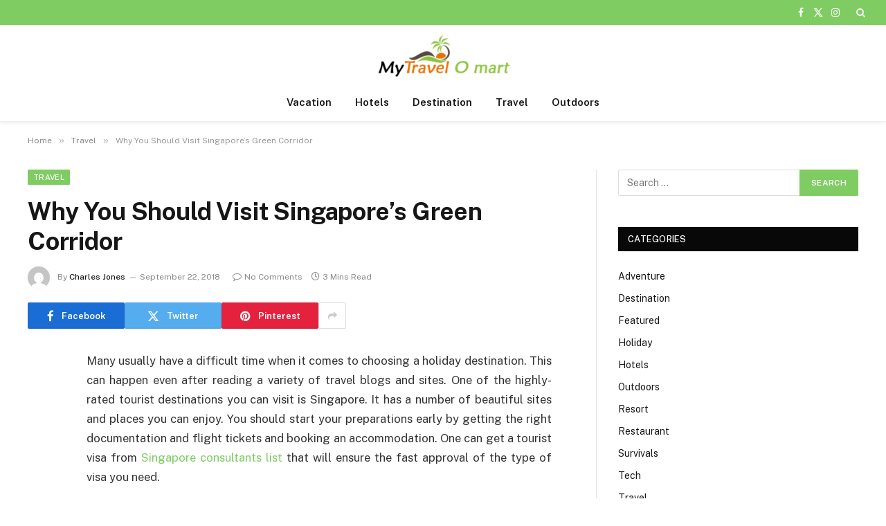

--- FILE ---
content_type: text/html; charset=UTF-8
request_url: https://www.mytravelomart.com/why-you-should-visit-singapores-green-corridor/
body_size: 77580
content:

<!DOCTYPE html>
<html lang="en-US" class="s-light site-s-light">

<head>

	<meta charset="UTF-8" />
	<meta name="viewport" content="width=device-width, initial-scale=1" />
	<meta name='robots' content='index, follow, max-image-preview:large, max-snippet:-1, max-video-preview:-1' />

	<!-- This site is optimized with the Yoast SEO plugin v26.6 - https://yoast.com/wordpress/plugins/seo/ -->
	<title>Why You Should Visit Singapore’s Green Corridor -</title><link rel="preload" as="font" href="https://www.mytravelomart.com/wp-content/themes/smart-mag/css/icons/fonts/ts-icons.woff2?v3.2" type="font/woff2" crossorigin="anonymous" />
	<link rel="canonical" href="https://www.mytravelomart.com/why-you-should-visit-singapores-green-corridor/" />
	<meta property="og:locale" content="en_US" />
	<meta property="og:type" content="article" />
	<meta property="og:title" content="Why You Should Visit Singapore’s Green Corridor -" />
	<meta property="og:description" content="Many usually have a difficult time when it comes to choosing a holiday destination. This can happen even after reading a variety of travel blogs and sites. One of the highly-rated tourist destinations you can visit is Singapore. It has a number of beautiful sites and places you can enjoy. You should start your preparations" />
	<meta property="og:url" content="https://www.mytravelomart.com/why-you-should-visit-singapores-green-corridor/" />
	<meta property="article:published_time" content="2018-09-22T14:03:39+00:00" />
	<meta name="author" content="Charles Jones" />
	<meta name="twitter:card" content="summary_large_image" />
	<meta name="twitter:label1" content="Written by" />
	<meta name="twitter:data1" content="Charles Jones" />
	<meta name="twitter:label2" content="Est. reading time" />
	<meta name="twitter:data2" content="2 minutes" />
	<script type="application/ld+json" class="yoast-schema-graph">{"@context":"https://schema.org","@graph":[{"@type":"WebPage","@id":"https://www.mytravelomart.com/why-you-should-visit-singapores-green-corridor/","url":"https://www.mytravelomart.com/why-you-should-visit-singapores-green-corridor/","name":"Why You Should Visit Singapore’s Green Corridor -","isPartOf":{"@id":"https://www.mytravelomart.com/#website"},"datePublished":"2018-09-22T14:03:39+00:00","author":{"@id":"https://www.mytravelomart.com/#/schema/person/94ba7e236911a4ebaa0a70799db3011b"},"breadcrumb":{"@id":"https://www.mytravelomart.com/why-you-should-visit-singapores-green-corridor/#breadcrumb"},"inLanguage":"en-US","potentialAction":[{"@type":"ReadAction","target":["https://www.mytravelomart.com/why-you-should-visit-singapores-green-corridor/"]}]},{"@type":"BreadcrumbList","@id":"https://www.mytravelomart.com/why-you-should-visit-singapores-green-corridor/#breadcrumb","itemListElement":[{"@type":"ListItem","position":1,"name":"Home","item":"https://www.mytravelomart.com/"},{"@type":"ListItem","position":2,"name":"Why You Should Visit Singapore’s Green Corridor"}]},{"@type":"WebSite","@id":"https://www.mytravelomart.com/#website","url":"https://www.mytravelomart.com/","name":"","description":"Travel Blogs","potentialAction":[{"@type":"SearchAction","target":{"@type":"EntryPoint","urlTemplate":"https://www.mytravelomart.com/?s={search_term_string}"},"query-input":{"@type":"PropertyValueSpecification","valueRequired":true,"valueName":"search_term_string"}}],"inLanguage":"en-US"},{"@type":"Person","@id":"https://www.mytravelomart.com/#/schema/person/94ba7e236911a4ebaa0a70799db3011b","name":"Charles Jones","image":{"@type":"ImageObject","inLanguage":"en-US","@id":"https://www.mytravelomart.com/#/schema/person/image/","url":"https://secure.gravatar.com/avatar/7be6d9017a4251ca5295cdd4c2f6edc6ffe84caee86546a13b25986a03cfc3d9?s=96&d=mm&r=g","contentUrl":"https://secure.gravatar.com/avatar/7be6d9017a4251ca5295cdd4c2f6edc6ffe84caee86546a13b25986a03cfc3d9?s=96&d=mm&r=g","caption":"Charles Jones"},"url":"https://www.mytravelomart.com/author/charles-l-jones/"}]}</script>
	<!-- / Yoast SEO plugin. -->


<link rel='dns-prefetch' href='//fonts.googleapis.com' />
<link rel="alternate" type="application/rss+xml" title=" &raquo; Feed" href="https://www.mytravelomart.com/feed/" />
<link rel="alternate" type="application/rss+xml" title=" &raquo; Comments Feed" href="https://www.mytravelomart.com/comments/feed/" />
<link rel="alternate" title="oEmbed (JSON)" type="application/json+oembed" href="https://www.mytravelomart.com/wp-json/oembed/1.0/embed?url=https%3A%2F%2Fwww.mytravelomart.com%2Fwhy-you-should-visit-singapores-green-corridor%2F" />
<link rel="alternate" title="oEmbed (XML)" type="text/xml+oembed" href="https://www.mytravelomart.com/wp-json/oembed/1.0/embed?url=https%3A%2F%2Fwww.mytravelomart.com%2Fwhy-you-should-visit-singapores-green-corridor%2F&#038;format=xml" />
<style id='wp-img-auto-sizes-contain-inline-css' type='text/css'>
img:is([sizes=auto i],[sizes^="auto," i]){contain-intrinsic-size:3000px 1500px}
/*# sourceURL=wp-img-auto-sizes-contain-inline-css */
</style>
<style id='wp-emoji-styles-inline-css' type='text/css'>

	img.wp-smiley, img.emoji {
		display: inline !important;
		border: none !important;
		box-shadow: none !important;
		height: 1em !important;
		width: 1em !important;
		margin: 0 0.07em !important;
		vertical-align: -0.1em !important;
		background: none !important;
		padding: 0 !important;
	}
/*# sourceURL=wp-emoji-styles-inline-css */
</style>
<link rel='stylesheet' id='wp-block-library-css' href='https://www.mytravelomart.com/wp-includes/css/dist/block-library/style.min.css?ver=6.9' type='text/css' media='all' />
<style id='classic-theme-styles-inline-css' type='text/css'>
/*! This file is auto-generated */
.wp-block-button__link{color:#fff;background-color:#32373c;border-radius:9999px;box-shadow:none;text-decoration:none;padding:calc(.667em + 2px) calc(1.333em + 2px);font-size:1.125em}.wp-block-file__button{background:#32373c;color:#fff;text-decoration:none}
/*# sourceURL=/wp-includes/css/classic-themes.min.css */
</style>
<style id='global-styles-inline-css' type='text/css'>
:root{--wp--preset--aspect-ratio--square: 1;--wp--preset--aspect-ratio--4-3: 4/3;--wp--preset--aspect-ratio--3-4: 3/4;--wp--preset--aspect-ratio--3-2: 3/2;--wp--preset--aspect-ratio--2-3: 2/3;--wp--preset--aspect-ratio--16-9: 16/9;--wp--preset--aspect-ratio--9-16: 9/16;--wp--preset--color--black: #000000;--wp--preset--color--cyan-bluish-gray: #abb8c3;--wp--preset--color--white: #ffffff;--wp--preset--color--pale-pink: #f78da7;--wp--preset--color--vivid-red: #cf2e2e;--wp--preset--color--luminous-vivid-orange: #ff6900;--wp--preset--color--luminous-vivid-amber: #fcb900;--wp--preset--color--light-green-cyan: #7bdcb5;--wp--preset--color--vivid-green-cyan: #00d084;--wp--preset--color--pale-cyan-blue: #8ed1fc;--wp--preset--color--vivid-cyan-blue: #0693e3;--wp--preset--color--vivid-purple: #9b51e0;--wp--preset--gradient--vivid-cyan-blue-to-vivid-purple: linear-gradient(135deg,rgb(6,147,227) 0%,rgb(155,81,224) 100%);--wp--preset--gradient--light-green-cyan-to-vivid-green-cyan: linear-gradient(135deg,rgb(122,220,180) 0%,rgb(0,208,130) 100%);--wp--preset--gradient--luminous-vivid-amber-to-luminous-vivid-orange: linear-gradient(135deg,rgb(252,185,0) 0%,rgb(255,105,0) 100%);--wp--preset--gradient--luminous-vivid-orange-to-vivid-red: linear-gradient(135deg,rgb(255,105,0) 0%,rgb(207,46,46) 100%);--wp--preset--gradient--very-light-gray-to-cyan-bluish-gray: linear-gradient(135deg,rgb(238,238,238) 0%,rgb(169,184,195) 100%);--wp--preset--gradient--cool-to-warm-spectrum: linear-gradient(135deg,rgb(74,234,220) 0%,rgb(151,120,209) 20%,rgb(207,42,186) 40%,rgb(238,44,130) 60%,rgb(251,105,98) 80%,rgb(254,248,76) 100%);--wp--preset--gradient--blush-light-purple: linear-gradient(135deg,rgb(255,206,236) 0%,rgb(152,150,240) 100%);--wp--preset--gradient--blush-bordeaux: linear-gradient(135deg,rgb(254,205,165) 0%,rgb(254,45,45) 50%,rgb(107,0,62) 100%);--wp--preset--gradient--luminous-dusk: linear-gradient(135deg,rgb(255,203,112) 0%,rgb(199,81,192) 50%,rgb(65,88,208) 100%);--wp--preset--gradient--pale-ocean: linear-gradient(135deg,rgb(255,245,203) 0%,rgb(182,227,212) 50%,rgb(51,167,181) 100%);--wp--preset--gradient--electric-grass: linear-gradient(135deg,rgb(202,248,128) 0%,rgb(113,206,126) 100%);--wp--preset--gradient--midnight: linear-gradient(135deg,rgb(2,3,129) 0%,rgb(40,116,252) 100%);--wp--preset--font-size--small: 13px;--wp--preset--font-size--medium: 20px;--wp--preset--font-size--large: 36px;--wp--preset--font-size--x-large: 42px;--wp--preset--spacing--20: 0.44rem;--wp--preset--spacing--30: 0.67rem;--wp--preset--spacing--40: 1rem;--wp--preset--spacing--50: 1.5rem;--wp--preset--spacing--60: 2.25rem;--wp--preset--spacing--70: 3.38rem;--wp--preset--spacing--80: 5.06rem;--wp--preset--shadow--natural: 6px 6px 9px rgba(0, 0, 0, 0.2);--wp--preset--shadow--deep: 12px 12px 50px rgba(0, 0, 0, 0.4);--wp--preset--shadow--sharp: 6px 6px 0px rgba(0, 0, 0, 0.2);--wp--preset--shadow--outlined: 6px 6px 0px -3px rgb(255, 255, 255), 6px 6px rgb(0, 0, 0);--wp--preset--shadow--crisp: 6px 6px 0px rgb(0, 0, 0);}:where(.is-layout-flex){gap: 0.5em;}:where(.is-layout-grid){gap: 0.5em;}body .is-layout-flex{display: flex;}.is-layout-flex{flex-wrap: wrap;align-items: center;}.is-layout-flex > :is(*, div){margin: 0;}body .is-layout-grid{display: grid;}.is-layout-grid > :is(*, div){margin: 0;}:where(.wp-block-columns.is-layout-flex){gap: 2em;}:where(.wp-block-columns.is-layout-grid){gap: 2em;}:where(.wp-block-post-template.is-layout-flex){gap: 1.25em;}:where(.wp-block-post-template.is-layout-grid){gap: 1.25em;}.has-black-color{color: var(--wp--preset--color--black) !important;}.has-cyan-bluish-gray-color{color: var(--wp--preset--color--cyan-bluish-gray) !important;}.has-white-color{color: var(--wp--preset--color--white) !important;}.has-pale-pink-color{color: var(--wp--preset--color--pale-pink) !important;}.has-vivid-red-color{color: var(--wp--preset--color--vivid-red) !important;}.has-luminous-vivid-orange-color{color: var(--wp--preset--color--luminous-vivid-orange) !important;}.has-luminous-vivid-amber-color{color: var(--wp--preset--color--luminous-vivid-amber) !important;}.has-light-green-cyan-color{color: var(--wp--preset--color--light-green-cyan) !important;}.has-vivid-green-cyan-color{color: var(--wp--preset--color--vivid-green-cyan) !important;}.has-pale-cyan-blue-color{color: var(--wp--preset--color--pale-cyan-blue) !important;}.has-vivid-cyan-blue-color{color: var(--wp--preset--color--vivid-cyan-blue) !important;}.has-vivid-purple-color{color: var(--wp--preset--color--vivid-purple) !important;}.has-black-background-color{background-color: var(--wp--preset--color--black) !important;}.has-cyan-bluish-gray-background-color{background-color: var(--wp--preset--color--cyan-bluish-gray) !important;}.has-white-background-color{background-color: var(--wp--preset--color--white) !important;}.has-pale-pink-background-color{background-color: var(--wp--preset--color--pale-pink) !important;}.has-vivid-red-background-color{background-color: var(--wp--preset--color--vivid-red) !important;}.has-luminous-vivid-orange-background-color{background-color: var(--wp--preset--color--luminous-vivid-orange) !important;}.has-luminous-vivid-amber-background-color{background-color: var(--wp--preset--color--luminous-vivid-amber) !important;}.has-light-green-cyan-background-color{background-color: var(--wp--preset--color--light-green-cyan) !important;}.has-vivid-green-cyan-background-color{background-color: var(--wp--preset--color--vivid-green-cyan) !important;}.has-pale-cyan-blue-background-color{background-color: var(--wp--preset--color--pale-cyan-blue) !important;}.has-vivid-cyan-blue-background-color{background-color: var(--wp--preset--color--vivid-cyan-blue) !important;}.has-vivid-purple-background-color{background-color: var(--wp--preset--color--vivid-purple) !important;}.has-black-border-color{border-color: var(--wp--preset--color--black) !important;}.has-cyan-bluish-gray-border-color{border-color: var(--wp--preset--color--cyan-bluish-gray) !important;}.has-white-border-color{border-color: var(--wp--preset--color--white) !important;}.has-pale-pink-border-color{border-color: var(--wp--preset--color--pale-pink) !important;}.has-vivid-red-border-color{border-color: var(--wp--preset--color--vivid-red) !important;}.has-luminous-vivid-orange-border-color{border-color: var(--wp--preset--color--luminous-vivid-orange) !important;}.has-luminous-vivid-amber-border-color{border-color: var(--wp--preset--color--luminous-vivid-amber) !important;}.has-light-green-cyan-border-color{border-color: var(--wp--preset--color--light-green-cyan) !important;}.has-vivid-green-cyan-border-color{border-color: var(--wp--preset--color--vivid-green-cyan) !important;}.has-pale-cyan-blue-border-color{border-color: var(--wp--preset--color--pale-cyan-blue) !important;}.has-vivid-cyan-blue-border-color{border-color: var(--wp--preset--color--vivid-cyan-blue) !important;}.has-vivid-purple-border-color{border-color: var(--wp--preset--color--vivid-purple) !important;}.has-vivid-cyan-blue-to-vivid-purple-gradient-background{background: var(--wp--preset--gradient--vivid-cyan-blue-to-vivid-purple) !important;}.has-light-green-cyan-to-vivid-green-cyan-gradient-background{background: var(--wp--preset--gradient--light-green-cyan-to-vivid-green-cyan) !important;}.has-luminous-vivid-amber-to-luminous-vivid-orange-gradient-background{background: var(--wp--preset--gradient--luminous-vivid-amber-to-luminous-vivid-orange) !important;}.has-luminous-vivid-orange-to-vivid-red-gradient-background{background: var(--wp--preset--gradient--luminous-vivid-orange-to-vivid-red) !important;}.has-very-light-gray-to-cyan-bluish-gray-gradient-background{background: var(--wp--preset--gradient--very-light-gray-to-cyan-bluish-gray) !important;}.has-cool-to-warm-spectrum-gradient-background{background: var(--wp--preset--gradient--cool-to-warm-spectrum) !important;}.has-blush-light-purple-gradient-background{background: var(--wp--preset--gradient--blush-light-purple) !important;}.has-blush-bordeaux-gradient-background{background: var(--wp--preset--gradient--blush-bordeaux) !important;}.has-luminous-dusk-gradient-background{background: var(--wp--preset--gradient--luminous-dusk) !important;}.has-pale-ocean-gradient-background{background: var(--wp--preset--gradient--pale-ocean) !important;}.has-electric-grass-gradient-background{background: var(--wp--preset--gradient--electric-grass) !important;}.has-midnight-gradient-background{background: var(--wp--preset--gradient--midnight) !important;}.has-small-font-size{font-size: var(--wp--preset--font-size--small) !important;}.has-medium-font-size{font-size: var(--wp--preset--font-size--medium) !important;}.has-large-font-size{font-size: var(--wp--preset--font-size--large) !important;}.has-x-large-font-size{font-size: var(--wp--preset--font-size--x-large) !important;}
:where(.wp-block-post-template.is-layout-flex){gap: 1.25em;}:where(.wp-block-post-template.is-layout-grid){gap: 1.25em;}
:where(.wp-block-term-template.is-layout-flex){gap: 1.25em;}:where(.wp-block-term-template.is-layout-grid){gap: 1.25em;}
:where(.wp-block-columns.is-layout-flex){gap: 2em;}:where(.wp-block-columns.is-layout-grid){gap: 2em;}
:root :where(.wp-block-pullquote){font-size: 1.5em;line-height: 1.6;}
/*# sourceURL=global-styles-inline-css */
</style>
<link rel='stylesheet' id='contact-form-7-css' href='https://www.mytravelomart.com/wp-content/plugins/contact-form-7/includes/css/styles.css?ver=6.1.4' type='text/css' media='all' />
<link rel='stylesheet' id='smartmag-core-css' href='https://www.mytravelomart.com/wp-content/themes/smart-mag/style.css?ver=10.3.2' type='text/css' media='all' />
<style id='smartmag-core-inline-css' type='text/css'>
:root { --c-main: #7fcc63;
--c-main-rgb: 127,204,99; }
.smart-head-main { --c-shadow: rgba(0,0,0,0.05); }
.smart-head-main .smart-head-top { --head-h: 36px; background-color: var(--c-main); }
.smart-head-main .smart-head-mid { --head-h: 85px; }
.smart-head-main .smart-head-bot { border-top-width: 0px; }
.s-light .navigation { --c-nav-blip: #353535; }
.s-dark .navigation-small { --c-nav: rgba(255,255,255,0.92); --c-nav-hov: #fff; }
.smart-head-main .spc-social { --c-spc-social: #fff; --c-spc-social-hov: #f2f2f2; }
.smart-head-main .search-icon:hover { color: #f2f2f2; }
.smart-head-main .scheme-switcher a:hover { color: #f2f2f2; }


/*# sourceURL=smartmag-core-inline-css */
</style>
<link rel='stylesheet' id='smartmag-fonts-css' href='https://fonts.googleapis.com/css?family=Public+Sans%3A400%2C400i%2C500%2C600%2C700' type='text/css' media='all' />
<link rel='stylesheet' id='smartmag-magnific-popup-css' href='https://www.mytravelomart.com/wp-content/themes/smart-mag/css/lightbox.css?ver=10.3.2' type='text/css' media='all' />
<link rel='stylesheet' id='smartmag-icons-css' href='https://www.mytravelomart.com/wp-content/themes/smart-mag/css/icons/icons.css?ver=10.3.2' type='text/css' media='all' />
<script type="text/javascript" id="smartmag-lazy-inline-js-after">
/* <![CDATA[ */
/**
 * @copyright ThemeSphere
 * @preserve
 */
var BunyadLazy={};BunyadLazy.load=function(){function a(e,n){var t={};e.dataset.bgset&&e.dataset.sizes?(t.sizes=e.dataset.sizes,t.srcset=e.dataset.bgset):t.src=e.dataset.bgsrc,function(t){var a=t.dataset.ratio;if(0<a){const e=t.parentElement;if(e.classList.contains("media-ratio")){const n=e.style;n.getPropertyValue("--a-ratio")||(n.paddingBottom=100/a+"%")}}}(e);var a,o=document.createElement("img");for(a in o.onload=function(){var t="url('"+(o.currentSrc||o.src)+"')",a=e.style;a.backgroundImage!==t&&requestAnimationFrame(()=>{a.backgroundImage=t,n&&n()}),o.onload=null,o.onerror=null,o=null},o.onerror=o.onload,t)o.setAttribute(a,t[a]);o&&o.complete&&0<o.naturalWidth&&o.onload&&o.onload()}function e(t){t.dataset.loaded||a(t,()=>{document.dispatchEvent(new Event("lazyloaded")),t.dataset.loaded=1})}function n(t){"complete"===document.readyState?t():window.addEventListener("load",t)}return{initEarly:function(){var t,a=()=>{document.querySelectorAll(".img.bg-cover:not(.lazyload)").forEach(e)};"complete"!==document.readyState?(t=setInterval(a,150),n(()=>{a(),clearInterval(t)})):a()},callOnLoad:n,initBgImages:function(t){t&&n(()=>{document.querySelectorAll(".img.bg-cover").forEach(e)})},bgLoad:a}}(),BunyadLazy.load.initEarly();
//# sourceURL=smartmag-lazy-inline-js-after
/* ]]> */
</script>
<script type="text/javascript" src="https://www.mytravelomart.com/wp-includes/js/jquery/jquery.min.js?ver=3.7.1" id="jquery-core-js"></script>
<script type="text/javascript" src="https://www.mytravelomart.com/wp-includes/js/jquery/jquery-migrate.min.js?ver=3.4.1" id="jquery-migrate-js"></script>
<link rel="https://api.w.org/" href="https://www.mytravelomart.com/wp-json/" /><link rel="alternate" title="JSON" type="application/json" href="https://www.mytravelomart.com/wp-json/wp/v2/posts/621" /><link rel="EditURI" type="application/rsd+xml" title="RSD" href="https://www.mytravelomart.com/xmlrpc.php?rsd" />
<meta name="generator" content="WordPress 6.9" />
<link rel='shortlink' href='https://www.mytravelomart.com/?p=621' />

		<script>
		var BunyadSchemeKey = 'bunyad-scheme';
		(() => {
			const d = document.documentElement;
			const c = d.classList;
			var scheme = localStorage.getItem(BunyadSchemeKey);
			
			if (scheme) {
				d.dataset.origClass = c;
				scheme === 'dark' ? c.remove('s-light', 'site-s-light') : c.remove('s-dark', 'site-s-dark');
				c.add('site-s-' + scheme, 's-' + scheme);
			}
		})();
		</script>
		<meta name="generator" content="Elementor 3.34.0; features: additional_custom_breakpoints; settings: css_print_method-external, google_font-enabled, font_display-swap">
			<style>
				.e-con.e-parent:nth-of-type(n+4):not(.e-lazyloaded):not(.e-no-lazyload),
				.e-con.e-parent:nth-of-type(n+4):not(.e-lazyloaded):not(.e-no-lazyload) * {
					background-image: none !important;
				}
				@media screen and (max-height: 1024px) {
					.e-con.e-parent:nth-of-type(n+3):not(.e-lazyloaded):not(.e-no-lazyload),
					.e-con.e-parent:nth-of-type(n+3):not(.e-lazyloaded):not(.e-no-lazyload) * {
						background-image: none !important;
					}
				}
				@media screen and (max-height: 640px) {
					.e-con.e-parent:nth-of-type(n+2):not(.e-lazyloaded):not(.e-no-lazyload),
					.e-con.e-parent:nth-of-type(n+2):not(.e-lazyloaded):not(.e-no-lazyload) * {
						background-image: none !important;
					}
				}
			</style>
			<link rel="icon" href="https://www.mytravelomart.com/wp-content/uploads/2016/12/cropped-MY-TRAVEL-OMART-e1482491340853-32x32.png" sizes="32x32" />
<link rel="icon" href="https://www.mytravelomart.com/wp-content/uploads/2016/12/cropped-MY-TRAVEL-OMART-e1482491340853-192x192.png" sizes="192x192" />
<link rel="apple-touch-icon" href="https://www.mytravelomart.com/wp-content/uploads/2016/12/cropped-MY-TRAVEL-OMART-e1482491340853-180x180.png" />
<meta name="msapplication-TileImage" content="https://www.mytravelomart.com/wp-content/uploads/2016/12/cropped-MY-TRAVEL-OMART-e1482491340853-270x270.png" />


</head>

<body class="wp-singular post-template-default single single-post postid-621 single-format-standard wp-theme-smart-mag right-sidebar post-layout-modern post-cat-19 has-lb has-lb-sm ts-img-hov-fade has-sb-sep layout-normal elementor-default elementor-kit-1235">



<div class="main-wrap">

	
<div class="off-canvas-backdrop"></div>
<div class="mobile-menu-container off-canvas hide-menu-lg" id="off-canvas">

	<div class="off-canvas-head">
		<a href="#" class="close">
			<span class="visuallyhidden">Close Menu</span>
			<i class="tsi tsi-times"></i>
		</a>

		<div class="ts-logo">
					</div>
	</div>

	<div class="off-canvas-content">

		
			<ul id="menu-top" class="mobile-menu"><li id="menu-item-1274" class="menu-item menu-item-type-post_type menu-item-object-page menu-item-1274"><a href="https://www.mytravelomart.com/registration/">Registration</a></li>
<li id="menu-item-1273" class="menu-item menu-item-type-post_type menu-item-object-page menu-item-1273"><a href="https://www.mytravelomart.com/about-us/">About us</a></li>
</ul>
		
		
		
		<div class="spc-social-block spc-social spc-social-b smart-head-social">
		
			
				<a href="#" class="link service s-facebook" target="_blank" rel="nofollow noopener">
					<i class="icon tsi tsi-facebook"></i>					<span class="visuallyhidden">Facebook</span>
				</a>
									
			
				<a href="#" class="link service s-twitter" target="_blank" rel="nofollow noopener">
					<i class="icon tsi tsi-twitter"></i>					<span class="visuallyhidden">X (Twitter)</span>
				</a>
									
			
				<a href="#" class="link service s-instagram" target="_blank" rel="nofollow noopener">
					<i class="icon tsi tsi-instagram"></i>					<span class="visuallyhidden">Instagram</span>
				</a>
									
			
		</div>

		
	</div>

</div>
<div class="smart-head smart-head-a smart-head-main" id="smart-head">
	
	<div class="smart-head-row smart-head-top s-dark smart-head-row-full">

		<div class="inner full">

							
				<div class="items items-left empty">
								</div>

							
				<div class="items items-center empty">
								</div>

							
				<div class="items items-right ">
				
		<div class="spc-social-block spc-social spc-social-a smart-head-social">
		
			
				<a href="#" class="link service s-facebook" target="_blank" rel="nofollow noopener">
					<i class="icon tsi tsi-facebook"></i>					<span class="visuallyhidden">Facebook</span>
				</a>
									
			
				<a href="#" class="link service s-twitter" target="_blank" rel="nofollow noopener">
					<i class="icon tsi tsi-twitter"></i>					<span class="visuallyhidden">X (Twitter)</span>
				</a>
									
			
				<a href="#" class="link service s-instagram" target="_blank" rel="nofollow noopener">
					<i class="icon tsi tsi-instagram"></i>					<span class="visuallyhidden">Instagram</span>
				</a>
									
			
		</div>

		

	<a href="#" class="search-icon has-icon-only is-icon" title="Search">
		<i class="tsi tsi-search"></i>
	</a>

				</div>

						
		</div>
	</div>

	
	<div class="smart-head-row smart-head-mid smart-head-row-3 is-light smart-head-row-full">

		<div class="inner full">

							
				<div class="items items-left empty">
								</div>

							
				<div class="items items-center ">
					<a href="https://www.mytravelomart.com/" title rel="home" class="logo-link ts-logo logo-is-image">
		<span>
			
				
					<img src="http://www.mytravelomart.com/wp-content/uploads/2016/12/MY-TRAVEL-OMART-e1482491340853.png" class="logo-image" alt width="280" height="90"/>
									 
					</span>
	</a>				</div>

							
				<div class="items items-right empty">
								</div>

						
		</div>
	</div>

	
	<div class="smart-head-row smart-head-bot smart-head-row-3 is-light has-center-nav smart-head-row-full">

		<div class="inner full">

							
				<div class="items items-left empty">
								</div>

							
				<div class="items items-center ">
					<div class="nav-wrap">
		<nav class="navigation navigation-main nav-hov-a">
			<ul id="menu-home" class="menu"><li id="menu-item-112" class="menu-item menu-item-type-taxonomy menu-item-object-category menu-cat-36 menu-item-112"><a href="https://www.mytravelomart.com/category/vacation/">Vacation</a></li>
<li id="menu-item-113" class="menu-item menu-item-type-taxonomy menu-item-object-category menu-cat-67 menu-item-113"><a href="https://www.mytravelomart.com/category/hotels/">Hotels</a></li>
<li id="menu-item-114" class="menu-item menu-item-type-taxonomy menu-item-object-category menu-cat-2 menu-item-114"><a href="https://www.mytravelomart.com/category/destination/">Destination</a></li>
<li id="menu-item-115" class="menu-item menu-item-type-taxonomy menu-item-object-category current-post-ancestor current-menu-parent current-post-parent menu-cat-19 menu-item-115"><a href="https://www.mytravelomart.com/category/travel/">Travel</a></li>
<li id="menu-item-116" class="menu-item menu-item-type-taxonomy menu-item-object-category menu-cat-57 menu-item-116"><a href="https://www.mytravelomart.com/category/outdoors/">Outdoors</a></li>
</ul>		</nav>
	</div>
				</div>

							
				<div class="items items-right empty">
								</div>

						
		</div>
	</div>

	</div>
<div class="smart-head smart-head-a smart-head-mobile" id="smart-head-mobile" data-sticky="mid" data-sticky-type="smart" data-sticky-full>
	
	<div class="smart-head-row smart-head-mid smart-head-row-3 is-light smart-head-row-full">

		<div class="inner wrap">

							
				<div class="items items-left ">
				
<button class="offcanvas-toggle has-icon" type="button" aria-label="Menu">
	<span class="hamburger-icon hamburger-icon-a">
		<span class="inner"></span>
	</span>
</button>				</div>

							
				<div class="items items-center ">
					<a href="https://www.mytravelomart.com/" title rel="home" class="logo-link ts-logo logo-is-image">
		<span>
			
				
					<img src="http://www.mytravelomart.com/wp-content/uploads/2016/12/MY-TRAVEL-OMART-e1482491340853.png" class="logo-image" alt width="280" height="90"/>
									 
					</span>
	</a>				</div>

							
				<div class="items items-right ">
				
<div class="scheme-switcher has-icon-only">
	<a href="#" class="toggle is-icon toggle-dark" title="Switch to Dark Design - easier on eyes.">
		<i class="icon tsi tsi-moon"></i>
	</a>
	<a href="#" class="toggle is-icon toggle-light" title="Switch to Light Design.">
		<i class="icon tsi tsi-bright"></i>
	</a>
</div>

	<a href="#" class="search-icon has-icon-only is-icon" title="Search">
		<i class="tsi tsi-search"></i>
	</a>

				</div>

						
		</div>
	</div>

	</div>
<nav class="breadcrumbs is-full-width breadcrumbs-a" id="breadcrumb"><div class="inner ts-contain "><span><a href="https://www.mytravelomart.com/"><span>Home</span></a></span><span class="delim">&raquo;</span><span><a href="https://www.mytravelomart.com/category/travel/"><span>Travel</span></a></span><span class="delim">&raquo;</span><span class="current">Why You Should Visit Singapore’s Green Corridor</span></div></nav>
<div class="main ts-contain cf right-sidebar">
	
		

<div class="ts-row">
	<div class="col-8 main-content s-post-contain">

					<div class="the-post-header s-head-modern s-head-modern-a">
	<div class="post-meta post-meta-a post-meta-left post-meta-single has-below"><div class="post-meta-items meta-above"><span class="meta-item cat-labels">
						
						<a href="https://www.mytravelomart.com/category/travel/" class="category term-color-19" rel="category">Travel</a>
					</span>
					</div><h1 class="is-title post-title">Why You Should Visit Singapore’s Green Corridor</h1><div class="post-meta-items meta-below has-author-img"><span class="meta-item post-author has-img"><img alt='Charles Jones' src='https://secure.gravatar.com/avatar/7be6d9017a4251ca5295cdd4c2f6edc6ffe84caee86546a13b25986a03cfc3d9?s=32&#038;d=mm&#038;r=g' srcset='https://secure.gravatar.com/avatar/7be6d9017a4251ca5295cdd4c2f6edc6ffe84caee86546a13b25986a03cfc3d9?s=64&#038;d=mm&#038;r=g 2x' class='avatar avatar-32 photo' height='32' width='32' decoding='async'/><span class="by">By</span> <a href="https://www.mytravelomart.com/author/charles-l-jones/" title="Posts by Charles Jones" rel="author">Charles Jones</a></span><span class="meta-item has-next-icon date"><time class="post-date" datetime="2018-09-22T14:03:39+00:00">September 22, 2018</time></span><span class="has-next-icon meta-item comments has-icon"><a href="https://www.mytravelomart.com/why-you-should-visit-singapores-green-corridor/#respond"><i class="tsi tsi-comment-o"></i>No Comments</a></span><span class="meta-item read-time has-icon"><i class="tsi tsi-clock"></i>3 Mins Read</span></div></div>
	<div class="post-share post-share-b spc-social-colors  post-share-b1">

				
		
				
			<a href="https://www.facebook.com/sharer.php?u=https%3A%2F%2Fwww.mytravelomart.com%2Fwhy-you-should-visit-singapores-green-corridor%2F" class="cf service s-facebook service-lg" 
				title="Share on Facebook" target="_blank" rel="nofollow noopener">
				<i class="tsi tsi-facebook"></i>
				<span class="label">Facebook</span>
							</a>
				
				
			<a href="https://twitter.com/intent/tweet?url=https%3A%2F%2Fwww.mytravelomart.com%2Fwhy-you-should-visit-singapores-green-corridor%2F&#038;text=Why%20You%20Should%20Visit%20Singapore%E2%80%99s%20Green%20Corridor" class="cf service s-twitter service-lg" 
				title="Share on X (Twitter)" target="_blank" rel="nofollow noopener">
				<i class="tsi tsi-twitter"></i>
				<span class="label">Twitter</span>
							</a>
				
				
			<a href="https://pinterest.com/pin/create/button/?url=https%3A%2F%2Fwww.mytravelomart.com%2Fwhy-you-should-visit-singapores-green-corridor%2F&#038;media=&#038;description=Why%20You%20Should%20Visit%20Singapore%E2%80%99s%20Green%20Corridor" class="cf service s-pinterest service-lg" 
				title="Share on Pinterest" target="_blank" rel="nofollow noopener">
				<i class="tsi tsi-pinterest"></i>
				<span class="label">Pinterest</span>
							</a>
				
				
			<a href="https://www.linkedin.com/shareArticle?mini=true&#038;url=https%3A%2F%2Fwww.mytravelomart.com%2Fwhy-you-should-visit-singapores-green-corridor%2F" class="cf service s-linkedin service-sm" 
				title="Share on LinkedIn" target="_blank" rel="nofollow noopener">
				<i class="tsi tsi-linkedin"></i>
				<span class="label">LinkedIn</span>
							</a>
				
				
			<a href="https://www.tumblr.com/share/link?url=https%3A%2F%2Fwww.mytravelomart.com%2Fwhy-you-should-visit-singapores-green-corridor%2F&#038;name=Why%20You%20Should%20Visit%20Singapore%E2%80%99s%20Green%20Corridor" class="cf service s-tumblr service-sm" 
				title="Share on Tumblr" target="_blank" rel="nofollow noopener">
				<i class="tsi tsi-tumblr"></i>
				<span class="label">Tumblr</span>
							</a>
				
				
			<a href="mailto:?subject=Why%20You%20Should%20Visit%20Singapore%E2%80%99s%20Green%20Corridor&#038;body=https%3A%2F%2Fwww.mytravelomart.com%2Fwhy-you-should-visit-singapores-green-corridor%2F" class="cf service s-email service-sm" 
				title="Share via Email" target="_blank" rel="nofollow noopener">
				<i class="tsi tsi-envelope-o"></i>
				<span class="label">Email</span>
							</a>
				
		
				
					<a href="#" class="show-more" title="Show More Social Sharing"><i class="tsi tsi-share"></i></a>
		
				
	</div>

	
	
</div>		
					<div class="single-featured">	
	<div class="featured">
			</div>

	</div>
		
		<div class="the-post s-post-modern">

			<article id="post-621" class="post-621 post type-post status-publish format-standard category-travel">
				
<div class="post-content-wrap has-share-float">
						<div class="post-share-float share-float-b is-hidden spc-social-colors spc-social-colored">
	<div class="inner">
					<span class="share-text">Share</span>
		
		<div class="services">
					
				
			<a href="https://www.facebook.com/sharer.php?u=https%3A%2F%2Fwww.mytravelomart.com%2Fwhy-you-should-visit-singapores-green-corridor%2F" class="cf service s-facebook" target="_blank" title="Facebook" rel="nofollow noopener">
				<i class="tsi tsi-facebook"></i>
				<span class="label">Facebook</span>

							</a>
				
				
			<a href="https://twitter.com/intent/tweet?url=https%3A%2F%2Fwww.mytravelomart.com%2Fwhy-you-should-visit-singapores-green-corridor%2F&text=Why%20You%20Should%20Visit%20Singapore%E2%80%99s%20Green%20Corridor" class="cf service s-twitter" target="_blank" title="Twitter" rel="nofollow noopener">
				<i class="tsi tsi-twitter"></i>
				<span class="label">Twitter</span>

							</a>
				
				
			<a href="https://www.linkedin.com/shareArticle?mini=true&url=https%3A%2F%2Fwww.mytravelomart.com%2Fwhy-you-should-visit-singapores-green-corridor%2F" class="cf service s-linkedin" target="_blank" title="LinkedIn" rel="nofollow noopener">
				<i class="tsi tsi-linkedin"></i>
				<span class="label">LinkedIn</span>

							</a>
				
				
			<a href="https://pinterest.com/pin/create/button/?url=https%3A%2F%2Fwww.mytravelomart.com%2Fwhy-you-should-visit-singapores-green-corridor%2F&media=&description=Why%20You%20Should%20Visit%20Singapore%E2%80%99s%20Green%20Corridor" class="cf service s-pinterest" target="_blank" title="Pinterest" rel="nofollow noopener">
				<i class="tsi tsi-pinterest-p"></i>
				<span class="label">Pinterest</span>

							</a>
				
				
			<a href="mailto:?subject=Why%20You%20Should%20Visit%20Singapore%E2%80%99s%20Green%20Corridor&body=https%3A%2F%2Fwww.mytravelomart.com%2Fwhy-you-should-visit-singapores-green-corridor%2F" class="cf service s-email" target="_blank" title="Email" rel="nofollow noopener">
				<i class="tsi tsi-envelope-o"></i>
				<span class="label">Email</span>

							</a>
				
		
					
		</div>
	</div>		
</div>
			
	<div class="post-content cf entry-content content-spacious">

		
				
		<p style="text-align: justify;"><span style="font-weight: 400;">Many usually have a difficult time when it comes to choosing a holiday destination. This can happen even after reading a variety of travel blogs and sites. One of the highly-rated tourist destinations you can visit is Singapore. It has a number of beautiful sites and places you can enjoy. You should start your preparations early by getting the right documentation and flight tickets and booking an accommodation. One can get a tourist visa from </span><a href="https://www.singapore-visa.net"><span style="font-weight: 400;">Singapore consultants list</span></a><span style="font-weight: 400;"> that will ensure the fast approval of the type of visa you need.</span></p>
<p style="text-align: justify;"><span style="font-weight: 400;">Singapore boasts of being a city within a garden. This is because of the parks and green cover surrounding the city. One of the most popular open spaces is the Green Corridor, which is also known as the Rail Corridor. It is a long stretch of about 24 kilometers, which was previously a train track. The tracks were abandoned in 2011, and now the place is full of trees, bushes and lovely flowers. The environment in that area is quite tranquil even though tall buildings, schools, and houses surround it. There are a number of reasons why you should visit the Green Corridor during your Singapore tour.</span></p>
<h2 style="text-align: justify;"><i><span style="font-weight: 400;">A Delight for Train Lovers</span></i></h2>
<p style="text-align: justify;"><span style="font-weight: 400;">Those who love trains or the history of trains can visit the Green Corridor in Singapore. This place has a vast stretch of old rail tracks and bridges that you can walk across. You can also spot a projection of the historical Jurong Railway Line, which started in 1932 and grew over the years.</span></p>
<h2 style="text-align: justify;"><i><span style="font-weight: 400;">Running Races</span></i></h2>
<p style="text-align: justify;"><span style="font-weight: 400;">This kind of terrain in an open space makes it suitable to host most of Singapore&#8217;s running races. The most famous race to be held in this place is the Green Corridor Run, which started back in 2013. It is a 10.5 km race that features participants from different countries. You get to enjoy the beautiful scenery as you run. Locals and other spectators also turn out in numbers to cheer the runners.</span></p>
<h2 style="text-align: justify;"><i><span style="font-weight: 400;">Suitable for Dogs</span></i></h2>
<p style="text-align: justify;"><span style="font-weight: 400;">The Green Corridor is also suitable for strolling around with your dogs. Most people find it uncomfortable walking with their dogs in the city because of limited space. The Green Corridor is ideal for dogs because of the available space, serene environment and sweet smell from flowers. They have all the space to run and jump around. You do not have to worry about your dog running off to the streets because this place is also enclosed.</span></p>
<h2 style="text-align: justify;"><i><span style="font-weight: 400;">Best Place to Unwind</span></i></h2>
<p style="text-align: justify;"><span style="font-weight: 400;">Relaxing after a long, hectic day is essential. The Green Corridor is one place where you can take a walk and unwind as you enjoy the surrounding environment. Cyclists can also visit this place and enjoy the kilometers of trails by engaging in an excellent form of exercise. Those working around the Green Corridor usually visit this place during lunch breaks to enjoy the scenery. You can find perfect picnic spots. Anytime you are in Singapore, you should spare some time to visit this place.</span></p>
<p style="text-align: justify;">

				
		
		
		
	</div>
</div>
	
			</article>

			
	
	<div class="post-share-bot">
		<span class="info">Share.</span>
		
		<span class="share-links spc-social spc-social-colors spc-social-bg">

			
			
				<a href="https://www.facebook.com/sharer.php?u=https%3A%2F%2Fwww.mytravelomart.com%2Fwhy-you-should-visit-singapores-green-corridor%2F" class="service s-facebook tsi tsi-facebook" 
					title="Share on Facebook" target="_blank" rel="nofollow noopener">
					<span class="visuallyhidden">Facebook</span>

									</a>
					
			
				<a href="https://twitter.com/intent/tweet?url=https%3A%2F%2Fwww.mytravelomart.com%2Fwhy-you-should-visit-singapores-green-corridor%2F&#038;text=Why%20You%20Should%20Visit%20Singapore%E2%80%99s%20Green%20Corridor" class="service s-twitter tsi tsi-twitter" 
					title="Share on X (Twitter)" target="_blank" rel="nofollow noopener">
					<span class="visuallyhidden">Twitter</span>

									</a>
					
			
				<a href="https://pinterest.com/pin/create/button/?url=https%3A%2F%2Fwww.mytravelomart.com%2Fwhy-you-should-visit-singapores-green-corridor%2F&#038;media=&#038;description=Why%20You%20Should%20Visit%20Singapore%E2%80%99s%20Green%20Corridor" class="service s-pinterest tsi tsi-pinterest" 
					title="Share on Pinterest" target="_blank" rel="nofollow noopener">
					<span class="visuallyhidden">Pinterest</span>

									</a>
					
			
				<a href="https://www.linkedin.com/shareArticle?mini=true&#038;url=https%3A%2F%2Fwww.mytravelomart.com%2Fwhy-you-should-visit-singapores-green-corridor%2F" class="service s-linkedin tsi tsi-linkedin" 
					title="Share on LinkedIn" target="_blank" rel="nofollow noopener">
					<span class="visuallyhidden">LinkedIn</span>

									</a>
					
			
				<a href="https://www.tumblr.com/share/link?url=https%3A%2F%2Fwww.mytravelomart.com%2Fwhy-you-should-visit-singapores-green-corridor%2F&#038;name=Why%20You%20Should%20Visit%20Singapore%E2%80%99s%20Green%20Corridor" class="service s-tumblr tsi tsi-tumblr" 
					title="Share on Tumblr" target="_blank" rel="nofollow noopener">
					<span class="visuallyhidden">Tumblr</span>

									</a>
					
			
				<a href="mailto:?subject=Why%20You%20Should%20Visit%20Singapore%E2%80%99s%20Green%20Corridor&#038;body=https%3A%2F%2Fwww.mytravelomart.com%2Fwhy-you-should-visit-singapores-green-corridor%2F" class="service s-email tsi tsi-envelope-o" 
					title="Share via Email" target="_blank" rel="nofollow noopener">
					<span class="visuallyhidden">Email</span>

									</a>
					
			
			
		</span>
	</div>
	



			<div class="author-box">
			<section class="author-info">

	<img alt='' src='https://secure.gravatar.com/avatar/7be6d9017a4251ca5295cdd4c2f6edc6ffe84caee86546a13b25986a03cfc3d9?s=95&#038;d=mm&#038;r=g' srcset='https://secure.gravatar.com/avatar/7be6d9017a4251ca5295cdd4c2f6edc6ffe84caee86546a13b25986a03cfc3d9?s=190&#038;d=mm&#038;r=g 2x' class='avatar avatar-95 photo' height='95' width='95' decoding='async'/>	
	<div class="description">
		<a href="https://www.mytravelomart.com/author/charles-l-jones/" title="Posts by Charles Jones" rel="author">Charles Jones</a>		
		<ul class="social-icons">
				</ul>
		
		<p class="bio"></p>
	</div>
	
</section>		</div>
	

	<section class="related-posts">
							
							
				<div class="block-head block-head-ac block-head-a block-head-a1 is-left">

					<h4 class="heading">Related <span class="color">Posts</span></h4>					
									</div>
				
			
				<section class="block-wrap block-grid cols-gap-sm mb-none" data-id="1">

				
			<div class="block-content">
					
	<div class="loop loop-grid loop-grid-sm grid grid-3 md:grid-2 xs:grid-1">

					
<article class="l-post grid-post grid-sm-post">

	
			<div class="media">

		
			<a href="https://www.mytravelomart.com/how-business-parcel-shipping-services-handle-volume-orders/" class="image-link media-ratio ratio-16-9" title="How business parcel shipping services handle volume orders?"><span data-bgsrc="https://www.mytravelomart.com/wp-content/uploads/2025/12/Peak-season-2-scaled-1-450x300.jpg" class="img bg-cover wp-post-image attachment-bunyad-medium size-bunyad-medium lazyload" data-bgset="https://www.mytravelomart.com/wp-content/uploads/2025/12/Peak-season-2-scaled-1-450x300.jpg 450w, https://www.mytravelomart.com/wp-content/uploads/2025/12/Peak-season-2-scaled-1-1024x683.jpg 1024w, https://www.mytravelomart.com/wp-content/uploads/2025/12/Peak-season-2-scaled-1-768x512.jpg 768w, https://www.mytravelomart.com/wp-content/uploads/2025/12/Peak-season-2-scaled-1-1536x1024.jpg 1536w, https://www.mytravelomart.com/wp-content/uploads/2025/12/Peak-season-2-scaled-1-2048x1366.jpg 2048w, https://www.mytravelomart.com/wp-content/uploads/2025/12/Peak-season-2-scaled-1-1200x800.jpg 1200w" data-sizes="(max-width: 377px) 100vw, 377px"></span></a>			
			
			
			
		
		</div>
	

	
		<div class="content">

			<div class="post-meta post-meta-a has-below"><h4 class="is-title post-title"><a href="https://www.mytravelomart.com/how-business-parcel-shipping-services-handle-volume-orders/">How business parcel shipping services handle volume orders?</a></h4><div class="post-meta-items meta-below"><span class="meta-item date"><span class="date-link"><time class="post-date" datetime="2025-12-29T11:26:29+00:00">December 29, 2025</time></span></span></div></div>			
			
			
		</div>

	
</article>					
<article class="l-post grid-post grid-sm-post">

	
			<div class="media">

		
			<a href="https://www.mytravelomart.com/how-to-travel-romania-and-bulgaria-without-feeling-rushed/" class="image-link media-ratio ratio-16-9" title="How to Travel Romania and Bulgaria Without Feeling Rushed"><span data-bgsrc="https://www.mytravelomart.com/wp-content/uploads/2025/12/image-450x253.jpeg" class="img bg-cover wp-post-image attachment-bunyad-medium size-bunyad-medium lazyload" data-bgset="https://www.mytravelomart.com/wp-content/uploads/2025/12/image-450x253.jpeg 450w, https://www.mytravelomart.com/wp-content/uploads/2025/12/image-300x169.jpeg 300w, https://www.mytravelomart.com/wp-content/uploads/2025/12/image-150x84.jpeg 150w, https://www.mytravelomart.com/wp-content/uploads/2025/12/image.jpeg 740w" data-sizes="(max-width: 377px) 100vw, 377px"></span></a>			
			
			
			
		
		</div>
	

	
		<div class="content">

			<div class="post-meta post-meta-a has-below"><h4 class="is-title post-title"><a href="https://www.mytravelomart.com/how-to-travel-romania-and-bulgaria-without-feeling-rushed/">How to Travel Romania and Bulgaria Without Feeling Rushed</a></h4><div class="post-meta-items meta-below"><span class="meta-item date"><span class="date-link"><time class="post-date" datetime="2025-12-17T03:54:58+00:00">December 17, 2025</time></span></span></div></div>			
			
			
		</div>

	
</article>					
<article class="l-post grid-post grid-sm-post">

	
			<div class="media">

		
			<a href="https://www.mytravelomart.com/hamiltons-top-family-activities-for-all-ages/" class="image-link media-ratio ratio-16-9" title="Hamilton’s Top Family Activities for All Ages"><span data-bgsrc="https://www.mytravelomart.com/wp-content/uploads/2025/12/DSC01720-450x300.jpg" class="img bg-cover wp-post-image attachment-bunyad-medium size-bunyad-medium lazyload" data-bgset="https://www.mytravelomart.com/wp-content/uploads/2025/12/DSC01720-450x300.jpg 450w, https://www.mytravelomart.com/wp-content/uploads/2025/12/DSC01720-1024x683.jpg 1024w, https://www.mytravelomart.com/wp-content/uploads/2025/12/DSC01720-768x512.jpg 768w, https://www.mytravelomart.com/wp-content/uploads/2025/12/DSC01720-1536x1024.jpg 1536w, https://www.mytravelomart.com/wp-content/uploads/2025/12/DSC01720-2048x1365.jpg 2048w, https://www.mytravelomart.com/wp-content/uploads/2025/12/DSC01720-1200x800.jpg 1200w" data-sizes="(max-width: 377px) 100vw, 377px"></span></a>			
			
			
			
		
		</div>
	

	
		<div class="content">

			<div class="post-meta post-meta-a has-below"><h4 class="is-title post-title"><a href="https://www.mytravelomart.com/hamiltons-top-family-activities-for-all-ages/">Hamilton’s Top Family Activities for All Ages</a></h4><div class="post-meta-items meta-below"><span class="meta-item date"><span class="date-link"><time class="post-date" datetime="2025-12-15T10:23:09+00:00">December 15, 2025</time></span></span></div></div>			
			
			
		</div>

	
</article>		
	</div>

		
			</div>

		</section>
		
	</section>			
			<div class="comments">
				
	

	

	<div id="comments">
		<div class="comments-area ">

			<p class="nocomments">Comments are closed.</p>
		
	
			</div>
	</div><!-- #comments -->
			</div>

		</div>
	</div>
	
			
	
	<aside class="col-4 main-sidebar has-sep" data-sticky="1">
	
			<div class="inner theiaStickySidebar">
		
			<div id="search-2" class="widget widget_search"><form role="search" method="get" class="search-form" action="https://www.mytravelomart.com/">
				<label>
					<span class="screen-reader-text">Search for:</span>
					<input type="search" class="search-field" placeholder="Search &hellip;" value="" name="s" />
				</label>
				<input type="submit" class="search-submit" value="Search" />
			</form></div><div id="categories-2" class="widget widget_categories"><div class="widget-title block-head block-head-ac block-head block-head-ac block-head-g is-left has-style"><h5 class="heading">Categories</h5></div>
			<ul>
					<li class="cat-item cat-item-108"><a href="https://www.mytravelomart.com/category/adventure/">Adventure</a>
</li>
	<li class="cat-item cat-item-2"><a href="https://www.mytravelomart.com/category/destination/">Destination</a>
</li>
	<li class="cat-item cat-item-1"><a href="https://www.mytravelomart.com/category/featured/">Featured</a>
</li>
	<li class="cat-item cat-item-127"><a href="https://www.mytravelomart.com/category/holiday/">Holiday</a>
</li>
	<li class="cat-item cat-item-67"><a href="https://www.mytravelomart.com/category/hotels/">Hotels</a>
</li>
	<li class="cat-item cat-item-57"><a href="https://www.mytravelomart.com/category/outdoors/">Outdoors</a>
</li>
	<li class="cat-item cat-item-94"><a href="https://www.mytravelomart.com/category/resort/">Resort</a>
</li>
	<li class="cat-item cat-item-90"><a href="https://www.mytravelomart.com/category/restaurant/">Restaurant</a>
</li>
	<li class="cat-item cat-item-86"><a href="https://www.mytravelomart.com/category/survivals/">Survivals</a>
</li>
	<li class="cat-item cat-item-107"><a href="https://www.mytravelomart.com/category/tech/">Tech</a>
</li>
	<li class="cat-item cat-item-19"><a href="https://www.mytravelomart.com/category/travel/">Travel</a>
</li>
	<li class="cat-item cat-item-36"><a href="https://www.mytravelomart.com/category/vacation/">Vacation</a>
</li>
	<li class="cat-item cat-item-104"><a href="https://www.mytravelomart.com/category/visa/">Visa</a>
</li>
			</ul>

			</div>
		<div id="smartmag-block-posts-small-2" class="widget ts-block-widget smartmag-widget-posts-small">		
		<div class="block">
					<section class="block-wrap block-posts-small block-sc mb-none" data-id="2">

			<div class="widget-title block-head block-head-ac block-head block-head-ac block-head-g is-left has-style"><h5 class="heading">Recent Post</h5></div>	
			<div class="block-content">
				
	<div class="loop loop-small loop-small-a loop-sep loop-small-sep grid grid-1 md:grid-1 sm:grid-1 xs:grid-1">

					
<article class="l-post small-post small-a-post m-pos-left">

	
			<div class="media">

		
			<a href="https://www.mytravelomart.com/how-business-parcel-shipping-services-handle-volume-orders/" class="image-link media-ratio ar-bunyad-thumb" title="How business parcel shipping services handle volume orders?"><span data-bgsrc="https://www.mytravelomart.com/wp-content/uploads/2025/12/Peak-season-2-scaled-1-300x200.jpg" class="img bg-cover wp-post-image attachment-medium size-medium lazyload" data-bgset="https://www.mytravelomart.com/wp-content/uploads/2025/12/Peak-season-2-scaled-1-300x200.jpg 300w, https://www.mytravelomart.com/wp-content/uploads/2025/12/Peak-season-2-scaled-1-1024x683.jpg 1024w, https://www.mytravelomart.com/wp-content/uploads/2025/12/Peak-season-2-scaled-1-768x512.jpg 768w, https://www.mytravelomart.com/wp-content/uploads/2025/12/Peak-season-2-scaled-1-1536x1024.jpg 1536w, https://www.mytravelomart.com/wp-content/uploads/2025/12/Peak-season-2-scaled-1-2048x1366.jpg 2048w, https://www.mytravelomart.com/wp-content/uploads/2025/12/Peak-season-2-scaled-1-150x100.jpg 150w, https://www.mytravelomart.com/wp-content/uploads/2025/12/Peak-season-2-scaled-1-450x300.jpg 450w, https://www.mytravelomart.com/wp-content/uploads/2025/12/Peak-season-2-scaled-1-1200x800.jpg 1200w" data-sizes="(max-width: 110px) 100vw, 110px"></span></a>			
			
			
			
		
		</div>
	

	
		<div class="content">

			<div class="post-meta post-meta-a post-meta-left has-below"><h4 class="is-title post-title"><a href="https://www.mytravelomart.com/how-business-parcel-shipping-services-handle-volume-orders/">How business parcel shipping services handle volume orders?</a></h4><div class="post-meta-items meta-below"><span class="meta-item date"><span class="date-link"><time class="post-date" datetime="2025-12-29T11:26:29+00:00">December 29, 2025</time></span></span></div></div>			
			
			
		</div>

	
</article>	
					
<article class="l-post small-post small-a-post m-pos-left">

	
			<div class="media">

		
			<a href="https://www.mytravelomart.com/how-to-travel-romania-and-bulgaria-without-feeling-rushed/" class="image-link media-ratio ar-bunyad-thumb" title="How to Travel Romania and Bulgaria Without Feeling Rushed"><span data-bgsrc="https://www.mytravelomart.com/wp-content/uploads/2025/12/image-300x169.jpeg" class="img bg-cover wp-post-image attachment-medium size-medium lazyload" data-bgset="https://www.mytravelomart.com/wp-content/uploads/2025/12/image-300x169.jpeg 300w, https://www.mytravelomart.com/wp-content/uploads/2025/12/image-150x84.jpeg 150w, https://www.mytravelomart.com/wp-content/uploads/2025/12/image-450x253.jpeg 450w, https://www.mytravelomart.com/wp-content/uploads/2025/12/image.jpeg 740w" data-sizes="(max-width: 110px) 100vw, 110px"></span></a>			
			
			
			
		
		</div>
	

	
		<div class="content">

			<div class="post-meta post-meta-a post-meta-left has-below"><h4 class="is-title post-title"><a href="https://www.mytravelomart.com/how-to-travel-romania-and-bulgaria-without-feeling-rushed/">How to Travel Romania and Bulgaria Without Feeling Rushed</a></h4><div class="post-meta-items meta-below"><span class="meta-item date"><span class="date-link"><time class="post-date" datetime="2025-12-17T03:54:58+00:00">December 17, 2025</time></span></span></div></div>			
			
			
		</div>

	
</article>	
					
<article class="l-post small-post small-a-post m-pos-left">

	
			<div class="media">

		
			<a href="https://www.mytravelomart.com/hamiltons-top-family-activities-for-all-ages/" class="image-link media-ratio ar-bunyad-thumb" title="Hamilton’s Top Family Activities for All Ages"><span data-bgsrc="https://www.mytravelomart.com/wp-content/uploads/2025/12/DSC01720-300x200.jpg" class="img bg-cover wp-post-image attachment-medium size-medium lazyload" data-bgset="https://www.mytravelomart.com/wp-content/uploads/2025/12/DSC01720-300x200.jpg 300w, https://www.mytravelomart.com/wp-content/uploads/2025/12/DSC01720-1024x683.jpg 1024w, https://www.mytravelomart.com/wp-content/uploads/2025/12/DSC01720-768x512.jpg 768w, https://www.mytravelomart.com/wp-content/uploads/2025/12/DSC01720-1536x1024.jpg 1536w, https://www.mytravelomart.com/wp-content/uploads/2025/12/DSC01720-2048x1365.jpg 2048w, https://www.mytravelomart.com/wp-content/uploads/2025/12/DSC01720-150x100.jpg 150w, https://www.mytravelomart.com/wp-content/uploads/2025/12/DSC01720-450x300.jpg 450w, https://www.mytravelomart.com/wp-content/uploads/2025/12/DSC01720-1200x800.jpg 1200w" data-sizes="(max-width: 110px) 100vw, 110px"></span></a>			
			
			
			
		
		</div>
	

	
		<div class="content">

			<div class="post-meta post-meta-a post-meta-left has-below"><h4 class="is-title post-title"><a href="https://www.mytravelomart.com/hamiltons-top-family-activities-for-all-ages/">Hamilton’s Top Family Activities for All Ages</a></h4><div class="post-meta-items meta-below"><span class="meta-item date"><span class="date-link"><time class="post-date" datetime="2025-12-15T10:23:09+00:00">December 15, 2025</time></span></span></div></div>			
			
			
		</div>

	
</article>	
					
<article class="l-post small-post small-a-post m-pos-left">

	
			<div class="media">

		
			<a href="https://www.mytravelomart.com/luxurious-guide-to-the-bahamas/" class="image-link media-ratio ar-bunyad-thumb" title="Your Guide to A Luxury Bahamas Getaway "><span data-bgsrc="https://www.mytravelomart.com/wp-content/uploads/2025/12/oneonly-ocean-club-resort-bahamas-sunset-view-300x198.jpg" class="img bg-cover wp-post-image attachment-medium size-medium lazyload" data-bgset="https://www.mytravelomart.com/wp-content/uploads/2025/12/oneonly-ocean-club-resort-bahamas-sunset-view-300x198.jpg 300w, https://www.mytravelomart.com/wp-content/uploads/2025/12/oneonly-ocean-club-resort-bahamas-sunset-view-150x99.jpg 150w, https://www.mytravelomart.com/wp-content/uploads/2025/12/oneonly-ocean-club-resort-bahamas-sunset-view-450x297.jpg 450w, https://www.mytravelomart.com/wp-content/uploads/2025/12/oneonly-ocean-club-resort-bahamas-sunset-view.jpg 675w" data-sizes="(max-width: 110px) 100vw, 110px"></span></a>			
			
			
			
		
		</div>
	

	
		<div class="content">

			<div class="post-meta post-meta-a post-meta-left has-below"><h4 class="is-title post-title"><a href="https://www.mytravelomart.com/luxurious-guide-to-the-bahamas/">Your Guide to A Luxury Bahamas Getaway </a></h4><div class="post-meta-items meta-below"><span class="meta-item date"><span class="date-link"><time class="post-date" datetime="2025-12-03T07:59:15+00:00">December 3, 2025</time></span></span></div></div>			
			
			
		</div>

	
</article>	
					
<article class="l-post small-post small-a-post m-pos-left">

	
			<div class="media">

		
			<a href="https://www.mytravelomart.com/top-reasons-to-book-a-reliable-taxi-service-in-alibaug-for-your-beach-holiday/" class="image-link media-ratio ar-bunyad-thumb" title="Top Reasons to Book a Reliable Taxi Service in Alibaug for Your Beach Holiday"><span data-bgsrc="https://www.mytravelomart.com/wp-content/uploads/2025/11/c-300x239.jpg" class="img bg-cover wp-post-image attachment-medium size-medium lazyload" data-bgset="https://www.mytravelomart.com/wp-content/uploads/2025/11/c-300x239.jpg 300w, https://www.mytravelomart.com/wp-content/uploads/2025/11/c-150x119.jpg 150w, https://www.mytravelomart.com/wp-content/uploads/2025/11/c-450x358.jpg 450w, https://www.mytravelomart.com/wp-content/uploads/2025/11/c.jpg 708w" data-sizes="(max-width: 110px) 100vw, 110px"></span></a>			
			
			
			
		
		</div>
	

	
		<div class="content">

			<div class="post-meta post-meta-a post-meta-left has-below"><h4 class="is-title post-title"><a href="https://www.mytravelomart.com/top-reasons-to-book-a-reliable-taxi-service-in-alibaug-for-your-beach-holiday/">Top Reasons to Book a Reliable Taxi Service in Alibaug for Your Beach Holiday</a></h4><div class="post-meta-items meta-below"><span class="meta-item date"><span class="date-link"><time class="post-date" datetime="2025-12-01T01:45:00+00:00">December 1, 2025</time></span></span></div></div>			
			
			
		</div>

	
</article>	
		
	</div>

					</div>

		</section>
				</div>

		</div><div id="tag_cloud-2" class="widget widget_tag_cloud"><div class="widget-title block-head block-head-ac block-head block-head-ac block-head-g is-left has-style"><h5 class="heading">Tags</h5></div><div class="tagcloud"><a href="https://www.mytravelomart.com/tag/accommodation/" class="tag-cloud-link tag-link-32 tag-link-position-1" style="font-size: 22pt;" aria-label="accommodation (3 items)">accommodation</a>
<a href="https://www.mytravelomart.com/tag/alternative-lodging/" class="tag-cloud-link tag-link-116 tag-link-position-2" style="font-size: 8pt;" aria-label="alternative lodging (1 item)">alternative lodging</a>
<a href="https://www.mytravelomart.com/tag/apartment-for-your-next-holiday/" class="tag-cloud-link tag-link-110 tag-link-position-3" style="font-size: 8pt;" aria-label="Apartment For Your Next Holiday (1 item)">Apartment For Your Next Holiday</a>
<a href="https://www.mytravelomart.com/tag/apartment-hong-kong/" class="tag-cloud-link tag-link-111 tag-link-position-4" style="font-size: 8pt;" aria-label="apartment hong kong (1 item)">apartment hong kong</a>
<a href="https://www.mytravelomart.com/tag/artistic-environments/" class="tag-cloud-link tag-link-135 tag-link-position-5" style="font-size: 8pt;" aria-label="Artistic environments (1 item)">Artistic environments</a>
<a href="https://www.mytravelomart.com/tag/aviation/" class="tag-cloud-link tag-link-96 tag-link-position-6" style="font-size: 8pt;" aria-label="Aviation (1 item)">Aviation</a>
<a href="https://www.mytravelomart.com/tag/bathurst/" class="tag-cloud-link tag-link-120 tag-link-position-7" style="font-size: 8pt;" aria-label="Bathurst (1 item)">Bathurst</a>
<a href="https://www.mytravelomart.com/tag/bathurst-1000/" class="tag-cloud-link tag-link-113 tag-link-position-8" style="font-size: 8pt;" aria-label="Bathurst 1000 (1 item)">Bathurst 1000</a>
<a href="https://www.mytravelomart.com/tag/best-travel-agency-in-hong-kong/" class="tag-cloud-link tag-link-142 tag-link-position-9" style="font-size: 16.4pt;" aria-label="best travel agency in Hong Kong (2 items)">best travel agency in Hong Kong</a>
<a href="https://www.mytravelomart.com/tag/birdwatching-aficionados/" class="tag-cloud-link tag-link-123 tag-link-position-10" style="font-size: 8pt;" aria-label="Birdwatching Aficionados (1 item)">Birdwatching Aficionados</a>
<a href="https://www.mytravelomart.com/tag/car-rental/" class="tag-cloud-link tag-link-129 tag-link-position-11" style="font-size: 8pt;" aria-label="Car Rental (1 item)">Car Rental</a>
<a href="https://www.mytravelomart.com/tag/central/" class="tag-cloud-link tag-link-103 tag-link-position-12" style="font-size: 8pt;" aria-label="central (1 item)">central</a>
<a href="https://www.mytravelomart.com/tag/dubai/" class="tag-cloud-link tag-link-97 tag-link-position-13" style="font-size: 8pt;" aria-label="Dubai (1 item)">Dubai</a>
<a href="https://www.mytravelomart.com/tag/early-booking/" class="tag-cloud-link tag-link-115 tag-link-position-14" style="font-size: 8pt;" aria-label="early booking (1 item)">early booking</a>
<a href="https://www.mytravelomart.com/tag/event-travel/" class="tag-cloud-link tag-link-119 tag-link-position-15" style="font-size: 8pt;" aria-label="event travel (1 item)">event travel</a>
<a href="https://www.mytravelomart.com/tag/flexibility-and-privacy/" class="tag-cloud-link tag-link-112 tag-link-position-16" style="font-size: 8pt;" aria-label="Flexibility and privacy (1 item)">Flexibility and privacy</a>
<a href="https://www.mytravelomart.com/tag/food-tours-hong-kong/" class="tag-cloud-link tag-link-92 tag-link-position-17" style="font-size: 8pt;" aria-label="food tours Hong Kong (1 item)">food tours Hong Kong</a>
<a href="https://www.mytravelomart.com/tag/galveston/" class="tag-cloud-link tag-link-124 tag-link-position-18" style="font-size: 8pt;" aria-label="Galveston (1 item)">Galveston</a>
<a href="https://www.mytravelomart.com/tag/galveston-birding-tours/" class="tag-cloud-link tag-link-122 tag-link-position-19" style="font-size: 8pt;" aria-label="Galveston birding tours (1 item)">Galveston birding tours</a>
<a href="https://www.mytravelomart.com/tag/hatch-adventures/" class="tag-cloud-link tag-link-130 tag-link-position-20" style="font-size: 8pt;" aria-label="Hatch Adventures (1 item)">Hatch Adventures</a>
<a href="https://www.mytravelomart.com/tag/historical-charm/" class="tag-cloud-link tag-link-136 tag-link-position-21" style="font-size: 8pt;" aria-label="Historical charm (1 item)">Historical charm</a>
<a href="https://www.mytravelomart.com/tag/hong-kong-tour/" class="tag-cloud-link tag-link-93 tag-link-position-22" style="font-size: 8pt;" aria-label="Hong Kong Tour (1 item)">Hong Kong Tour</a>
<a href="https://www.mytravelomart.com/tag/hong-kong-travel-agency/" class="tag-cloud-link tag-link-145 tag-link-position-23" style="font-size: 16.4pt;" aria-label="Hong Kong travel agency (2 items)">Hong Kong travel agency</a>
<a href="https://www.mytravelomart.com/tag/hotel/" class="tag-cloud-link tag-link-98 tag-link-position-24" style="font-size: 8pt;" aria-label="Hotel (1 item)">Hotel</a>
<a href="https://www.mytravelomart.com/tag/ideas-for-every-celebration/" class="tag-cloud-link tag-link-133 tag-link-position-25" style="font-size: 8pt;" aria-label="Ideas for Every Celebration (1 item)">Ideas for Every Celebration</a>
<a href="https://www.mytravelomart.com/tag/international-airport/" class="tag-cloud-link tag-link-128 tag-link-position-26" style="font-size: 8pt;" aria-label="International Airport (1 item)">International Airport</a>
<a href="https://www.mytravelomart.com/tag/jetsetters-singapore/" class="tag-cloud-link tag-link-162 tag-link-position-27" style="font-size: 8pt;" aria-label="jetsetters singapore (1 item)">jetsetters singapore</a>
<a href="https://www.mytravelomart.com/tag/kuantan-pahang-attractions/" class="tag-cloud-link tag-link-131 tag-link-position-28" style="font-size: 8pt;" aria-label="Kuantan Pahang Attractions (1 item)">Kuantan Pahang Attractions</a>
<a href="https://www.mytravelomart.com/tag/malaysia-tourism-city/" class="tag-cloud-link tag-link-132 tag-link-position-29" style="font-size: 8pt;" aria-label="Malaysia Tourism City (1 item)">Malaysia Tourism City</a>
<a href="https://www.mytravelomart.com/tag/motorsport/" class="tag-cloud-link tag-link-121 tag-link-position-30" style="font-size: 8pt;" aria-label="motorsport (1 item)">motorsport</a>
<a href="https://www.mytravelomart.com/tag/packing-tips/" class="tag-cloud-link tag-link-117 tag-link-position-31" style="font-size: 8pt;" aria-label="packing tips (1 item)">packing tips</a>
<a href="https://www.mytravelomart.com/tag/premier-destination/" class="tag-cloud-link tag-link-126 tag-link-position-32" style="font-size: 8pt;" aria-label="Premier Destination (1 item)">Premier Destination</a>
<a href="https://www.mytravelomart.com/tag/private-jet/" class="tag-cloud-link tag-link-100 tag-link-position-33" style="font-size: 8pt;" aria-label="Private Jet (1 item)">Private Jet</a>
<a href="https://www.mytravelomart.com/tag/private-party-venue/" class="tag-cloud-link tag-link-134 tag-link-position-34" style="font-size: 8pt;" aria-label="Private Party Venue (1 item)">Private Party Venue</a>
<a href="https://www.mytravelomart.com/tag/relaxed/" class="tag-cloud-link tag-link-102 tag-link-position-35" style="font-size: 8pt;" aria-label="relaxed (1 item)">relaxed</a>
<a href="https://www.mytravelomart.com/tag/requirement/" class="tag-cloud-link tag-link-101 tag-link-position-36" style="font-size: 8pt;" aria-label="requirement (1 item)">requirement</a>
<a href="https://www.mytravelomart.com/tag/rhododendron/" class="tag-cloud-link tag-link-44 tag-link-position-37" style="font-size: 16.4pt;" aria-label="rhododendron (2 items)">rhododendron</a>
<a href="https://www.mytravelomart.com/tag/serviced-apartment/" class="tag-cloud-link tag-link-109 tag-link-position-38" style="font-size: 8pt;" aria-label="Serviced Apartment (1 item)">Serviced Apartment</a>
<a href="https://www.mytravelomart.com/tag/stress-free-travel/" class="tag-cloud-link tag-link-118 tag-link-position-39" style="font-size: 8pt;" aria-label="stress-free travel (1 item)">stress-free travel</a>
<a href="https://www.mytravelomart.com/tag/texas/" class="tag-cloud-link tag-link-125 tag-link-position-40" style="font-size: 8pt;" aria-label="Texas (1 item)">Texas</a>
<a href="https://www.mytravelomart.com/tag/travel-agency-in-singapore/" class="tag-cloud-link tag-link-157 tag-link-position-41" style="font-size: 16.4pt;" aria-label="travel agency in Singapore (2 items)">travel agency in Singapore</a>
<a href="https://www.mytravelomart.com/tag/travel-destinations/" class="tag-cloud-link tag-link-99 tag-link-position-42" style="font-size: 8pt;" aria-label="Travel Destinations (1 item)">Travel Destinations</a>
<a href="https://www.mytravelomart.com/tag/travel-tips/" class="tag-cloud-link tag-link-114 tag-link-position-43" style="font-size: 8pt;" aria-label="travel tips (1 item)">travel tips</a>
<a href="https://www.mytravelomart.com/tag/unique/" class="tag-cloud-link tag-link-137 tag-link-position-44" style="font-size: 8pt;" aria-label="Unique (1 item)">Unique</a>
<a href="https://www.mytravelomart.com/tag/water-sports/" class="tag-cloud-link tag-link-95 tag-link-position-45" style="font-size: 8pt;" aria-label="Water Sports (1 item)">Water Sports</a></div>
</div>
		<div id="smartmag-block-newsletter-2" class="widget ts-block-widget smartmag-widget-newsletter">		
		<div class="block">
			<div class="block-newsletter ">
	<div class="spc-newsletter spc-newsletter-b spc-newsletter-center spc-newsletter-sm">

		<div class="bg-wrap"></div>

		
		<div class="inner">

			
			
			<h3 class="heading">
				Subscribe to Updates			</h3>

							<div class="base-text message">
					<p>Get the latest creative news from FooBar about art, design and business.</p>
</div>
			
							<form method="post" action="" class="form fields-style fields-full" target="_blank">
					<div class="main-fields">
						<p class="field-email">
							<input type="email" name="EMAIL" placeholder="Your email address.." required />
						</p>
						
						<p class="field-submit">
							<input type="submit" value="Subscribe" />
						</p>
					</div>

											<p class="disclaimer">
							<label>
																	<input type="checkbox" name="privacy" required />
								
								By signing up, you agree to the our terms and our <a href="#">Privacy Policy</a> agreement.							</label>
						</p>
									</form>
			
			
		</div>
	</div>
</div>		</div>

		</div>		</div>
	
	</aside>
	
</div>
	</div>

			<footer class="main-footer cols-gap-lg footer-bold">

					
	
			<div class="lower-footer bold-footer-lower">
			<div class="ts-contain inner">

				

				
											
						<div class="links">
							<div class="menu-top-container"><ul id="menu-top-1" class="menu"><li class="menu-item menu-item-type-post_type menu-item-object-page menu-item-1274"><a href="https://www.mytravelomart.com/registration/">Registration</a></li>
<li class="menu-item menu-item-type-post_type menu-item-object-page menu-item-1273"><a href="https://www.mytravelomart.com/about-us/">About us</a></li>
</ul></div>						</div>
						
				
				<div class="copyright">
					Copyright @ 2025 mytravelomart.com All Right Reserved. 				</div>
			</div>
		</div>		
			</footer>
		
	
</div><!-- .main-wrap -->



	<div class="search-modal-wrap" data-scheme="">
		<div class="search-modal-box" role="dialog" aria-modal="true">

			<form method="get" class="search-form" action="https://www.mytravelomart.com/">
				<input type="search" class="search-field live-search-query" name="s" placeholder="Search..." value="" required />

				<button type="submit" class="search-submit visuallyhidden">Submit</button>

				<p class="message">
					Type above and press <em>Enter</em> to search. Press <em>Esc</em> to cancel.				</p>
						
			</form>

		</div>
	</div>


<script type="speculationrules">
{"prefetch":[{"source":"document","where":{"and":[{"href_matches":"/*"},{"not":{"href_matches":["/wp-*.php","/wp-admin/*","/wp-content/uploads/*","/wp-content/*","/wp-content/plugins/*","/wp-content/themes/smart-mag/*","/*\\?(.+)"]}},{"not":{"selector_matches":"a[rel~=\"nofollow\"]"}},{"not":{"selector_matches":".no-prefetch, .no-prefetch a"}}]},"eagerness":"conservative"}]}
</script>
			<script>
				const lazyloadRunObserver = () => {
					const lazyloadBackgrounds = document.querySelectorAll( `.e-con.e-parent:not(.e-lazyloaded)` );
					const lazyloadBackgroundObserver = new IntersectionObserver( ( entries ) => {
						entries.forEach( ( entry ) => {
							if ( entry.isIntersecting ) {
								let lazyloadBackground = entry.target;
								if( lazyloadBackground ) {
									lazyloadBackground.classList.add( 'e-lazyloaded' );
								}
								lazyloadBackgroundObserver.unobserve( entry.target );
							}
						});
					}, { rootMargin: '200px 0px 200px 0px' } );
					lazyloadBackgrounds.forEach( ( lazyloadBackground ) => {
						lazyloadBackgroundObserver.observe( lazyloadBackground );
					} );
				};
				const events = [
					'DOMContentLoaded',
					'elementor/lazyload/observe',
				];
				events.forEach( ( event ) => {
					document.addEventListener( event, lazyloadRunObserver );
				} );
			</script>
			<script type="application/ld+json">{"@context":"https:\/\/schema.org","@type":"BreadcrumbList","itemListElement":[{"@type":"ListItem","position":1,"item":{"@type":"WebPage","@id":"https:\/\/www.mytravelomart.com\/","name":"Home"}},{"@type":"ListItem","position":2,"item":{"@type":"WebPage","@id":"https:\/\/www.mytravelomart.com\/category\/travel\/","name":"Travel"}},{"@type":"ListItem","position":3,"item":{"@type":"WebPage","@id":"https:\/\/www.mytravelomart.com\/why-you-should-visit-singapores-green-corridor\/","name":"Why You Should Visit Singapore\u2019s Green Corridor"}}]}</script>
<script type="text/javascript" id="smartmag-lazyload-js-extra">
/* <![CDATA[ */
var BunyadLazyConf = {"type":"normal"};
//# sourceURL=smartmag-lazyload-js-extra
/* ]]> */
</script>
<script type="text/javascript" src="https://www.mytravelomart.com/wp-content/themes/smart-mag/js/lazyload.js?ver=10.3.2" id="smartmag-lazyload-js"></script>
<script type="text/javascript" src="https://www.mytravelomart.com/wp-includes/js/dist/hooks.min.js?ver=dd5603f07f9220ed27f1" id="wp-hooks-js"></script>
<script type="text/javascript" src="https://www.mytravelomart.com/wp-includes/js/dist/i18n.min.js?ver=c26c3dc7bed366793375" id="wp-i18n-js"></script>
<script type="text/javascript" id="wp-i18n-js-after">
/* <![CDATA[ */
wp.i18n.setLocaleData( { 'text direction\u0004ltr': [ 'ltr' ] } );
//# sourceURL=wp-i18n-js-after
/* ]]> */
</script>
<script type="text/javascript" src="https://www.mytravelomart.com/wp-content/plugins/contact-form-7/includes/swv/js/index.js?ver=6.1.4" id="swv-js"></script>
<script type="text/javascript" id="contact-form-7-js-before">
/* <![CDATA[ */
var wpcf7 = {
    "api": {
        "root": "https:\/\/www.mytravelomart.com\/wp-json\/",
        "namespace": "contact-form-7\/v1"
    }
};
//# sourceURL=contact-form-7-js-before
/* ]]> */
</script>
<script type="text/javascript" src="https://www.mytravelomart.com/wp-content/plugins/contact-form-7/includes/js/index.js?ver=6.1.4" id="contact-form-7-js"></script>
<script type="text/javascript" src="https://www.mytravelomart.com/wp-content/themes/smart-mag/js/jquery.mfp-lightbox.js?ver=10.3.2" id="magnific-popup-js"></script>
<script type="text/javascript" src="https://www.mytravelomart.com/wp-content/themes/smart-mag/js/jquery.sticky-sidebar.js?ver=10.3.2" id="theia-sticky-sidebar-js"></script>
<script type="text/javascript" id="smartmag-theme-js-extra">
/* <![CDATA[ */
var Bunyad = {"ajaxurl":"https://www.mytravelomart.com/wp-admin/admin-ajax.php"};
//# sourceURL=smartmag-theme-js-extra
/* ]]> */
</script>
<script type="text/javascript" src="https://www.mytravelomart.com/wp-content/themes/smart-mag/js/theme.js?ver=10.3.2" id="smartmag-theme-js"></script>
<script type="text/javascript" src="https://www.mytravelomart.com/wp-content/themes/smart-mag/js/float-share.js?ver=10.3.2" id="smartmag-float-share-js"></script>
<script id="wp-emoji-settings" type="application/json">
{"baseUrl":"https://s.w.org/images/core/emoji/17.0.2/72x72/","ext":".png","svgUrl":"https://s.w.org/images/core/emoji/17.0.2/svg/","svgExt":".svg","source":{"concatemoji":"https://www.mytravelomart.com/wp-includes/js/wp-emoji-release.min.js?ver=6.9"}}
</script>
<script type="module">
/* <![CDATA[ */
/*! This file is auto-generated */
const a=JSON.parse(document.getElementById("wp-emoji-settings").textContent),o=(window._wpemojiSettings=a,"wpEmojiSettingsSupports"),s=["flag","emoji"];function i(e){try{var t={supportTests:e,timestamp:(new Date).valueOf()};sessionStorage.setItem(o,JSON.stringify(t))}catch(e){}}function c(e,t,n){e.clearRect(0,0,e.canvas.width,e.canvas.height),e.fillText(t,0,0);t=new Uint32Array(e.getImageData(0,0,e.canvas.width,e.canvas.height).data);e.clearRect(0,0,e.canvas.width,e.canvas.height),e.fillText(n,0,0);const a=new Uint32Array(e.getImageData(0,0,e.canvas.width,e.canvas.height).data);return t.every((e,t)=>e===a[t])}function p(e,t){e.clearRect(0,0,e.canvas.width,e.canvas.height),e.fillText(t,0,0);var n=e.getImageData(16,16,1,1);for(let e=0;e<n.data.length;e++)if(0!==n.data[e])return!1;return!0}function u(e,t,n,a){switch(t){case"flag":return n(e,"\ud83c\udff3\ufe0f\u200d\u26a7\ufe0f","\ud83c\udff3\ufe0f\u200b\u26a7\ufe0f")?!1:!n(e,"\ud83c\udde8\ud83c\uddf6","\ud83c\udde8\u200b\ud83c\uddf6")&&!n(e,"\ud83c\udff4\udb40\udc67\udb40\udc62\udb40\udc65\udb40\udc6e\udb40\udc67\udb40\udc7f","\ud83c\udff4\u200b\udb40\udc67\u200b\udb40\udc62\u200b\udb40\udc65\u200b\udb40\udc6e\u200b\udb40\udc67\u200b\udb40\udc7f");case"emoji":return!a(e,"\ud83e\u1fac8")}return!1}function f(e,t,n,a){let r;const o=(r="undefined"!=typeof WorkerGlobalScope&&self instanceof WorkerGlobalScope?new OffscreenCanvas(300,150):document.createElement("canvas")).getContext("2d",{willReadFrequently:!0}),s=(o.textBaseline="top",o.font="600 32px Arial",{});return e.forEach(e=>{s[e]=t(o,e,n,a)}),s}function r(e){var t=document.createElement("script");t.src=e,t.defer=!0,document.head.appendChild(t)}a.supports={everything:!0,everythingExceptFlag:!0},new Promise(t=>{let n=function(){try{var e=JSON.parse(sessionStorage.getItem(o));if("object"==typeof e&&"number"==typeof e.timestamp&&(new Date).valueOf()<e.timestamp+604800&&"object"==typeof e.supportTests)return e.supportTests}catch(e){}return null}();if(!n){if("undefined"!=typeof Worker&&"undefined"!=typeof OffscreenCanvas&&"undefined"!=typeof URL&&URL.createObjectURL&&"undefined"!=typeof Blob)try{var e="postMessage("+f.toString()+"("+[JSON.stringify(s),u.toString(),c.toString(),p.toString()].join(",")+"));",a=new Blob([e],{type:"text/javascript"});const r=new Worker(URL.createObjectURL(a),{name:"wpTestEmojiSupports"});return void(r.onmessage=e=>{i(n=e.data),r.terminate(),t(n)})}catch(e){}i(n=f(s,u,c,p))}t(n)}).then(e=>{for(const n in e)a.supports[n]=e[n],a.supports.everything=a.supports.everything&&a.supports[n],"flag"!==n&&(a.supports.everythingExceptFlag=a.supports.everythingExceptFlag&&a.supports[n]);var t;a.supports.everythingExceptFlag=a.supports.everythingExceptFlag&&!a.supports.flag,a.supports.everything||((t=a.source||{}).concatemoji?r(t.concatemoji):t.wpemoji&&t.twemoji&&(r(t.twemoji),r(t.wpemoji)))});
//# sourceURL=https://www.mytravelomart.com/wp-includes/js/wp-emoji-loader.min.js
/* ]]> */
</script>

</body>
</html>